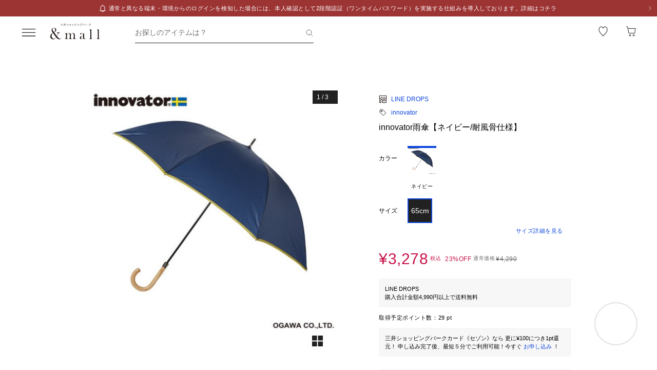

--- FILE ---
content_type: image/svg+xml
request_url: https://mitsui-shopping-park.com/ec/_nuxt/QYRjAd7x2Pn21ekP.svg
body_size: 3078
content:
<svg width="25" height="24" viewBox="0 0 25 24" fill="none" xmlns="http://www.w3.org/2000/svg" xmlns:xlink="http://www.w3.org/1999/xlink">
<rect x="0.5" width="24" height="24" fill="url(#pattern0)"/>
<defs>
<pattern id="pattern0" patternContentUnits="objectBoundingBox" width="1" height="1">
<use xlink:href="#image0_60972_37126" transform="translate(0 -0.00314465) scale(0.00628931)"/>
</pattern>
<image id="image0_60972_37126" width="159" height="160" xlink:href="[data-uri]"/>
</defs>
</svg>


--- FILE ---
content_type: text/javascript; charset=utf-8
request_url: https://mitsui-shopping-park.com/ec/_nuxt/DI3NE5ZknlOsjhqf.js
body_size: 177
content:
import{C as o,E as t,a7 as r,as as c,ar as m,ax as p,D as u}from"./CYhTgotj1v1Nr6ES.js";import{_}from"./CXrAYLcaPEdGRgNp.js";const i=o({__name:"BadgeNumber",props:{count:{},size:{}},setup(s){const e=s,a=t(()=>{if(e.count)return e.count<=999?e.count:999});return(n,f)=>(c(),r("span",{class:m(["badge-number",{"-sm":n.size==="sm"}])},p(u(a)),3))}}),b=_(i,[["__scopeId","data-v-a098f8f3"]]);export{b as _};


--- FILE ---
content_type: text/javascript; charset=utf-8
request_url: https://mitsui-shopping-park.com/ec/_nuxt/BQRazDI3EYD20QjZ.js
body_size: 567
content:
import{b as A}from"./BJJ9O5nebH6IRklq.js";import{a as b,b as B}from"./BnqwKKT4dxfOyoXk.js";import{b as C,a as M}from"./D-nnPLJHvKexN3w7.js";import{ax as k,a0 as w,bp as x,aT as G,a1 as L,bG as m}from"./CXrAYLcaPEdGRgNp.js";import{i as t}from"./Bpzv4QEX_ILg_hb8.js";function y(r,n){var u=-1,f=k(r)?Array(r.length):[];return C(r,function(c,i,a){f[++u]=n(c,i,a)}),f}function E(r,n){var u=r.length;for(r.sort(n);u--;)r[u]=r[u].value;return r}function F(r,n){if(r!==n){var u=r!==void 0,f=r===null,c=r===r,i=t(r),a=n!==void 0,d=n===null,g=n===n,p=t(n);if(!d&&!p&&!i&&r>n||i&&a&&g&&!d&&!p||f&&a&&g||!u&&g||!c)return 1;if(!f&&!i&&!p&&r<n||p&&u&&c&&!f&&!i||d&&u&&c||!a&&c||!g)return-1}return 0}function O(r,n,u){for(var f=-1,c=r.criteria,i=n.criteria,a=c.length,d=u.length;++f<a;){var g=F(c[f],i[f]);if(g){if(f>=d)return g;var p=u[f];return g*(p=="desc"?-1:1)}}return r.index-n.index}function T(r,n,u){n.length?n=b(n,function(i){return w(i)?function(a){return B(a,i.length===1?i[0]:i)}:i}):n=[x];var f=-1;n=b(n,G(M));var c=y(r,function(i,a,d){var g=b(n,function(p){return p(i)});return{criteria:g,index:++f,value:i}});return E(c,function(i,a){return O(i,a,u)})}var H=L(function(r,n){if(r==null)return[];var u=n.length;return u>1&&m(r,n[0],n[1])?n=[]:u>2&&m(n[0],n[1],n[2])&&(n=[n[0]]),T(r,A(n),[])});export{H as s};
